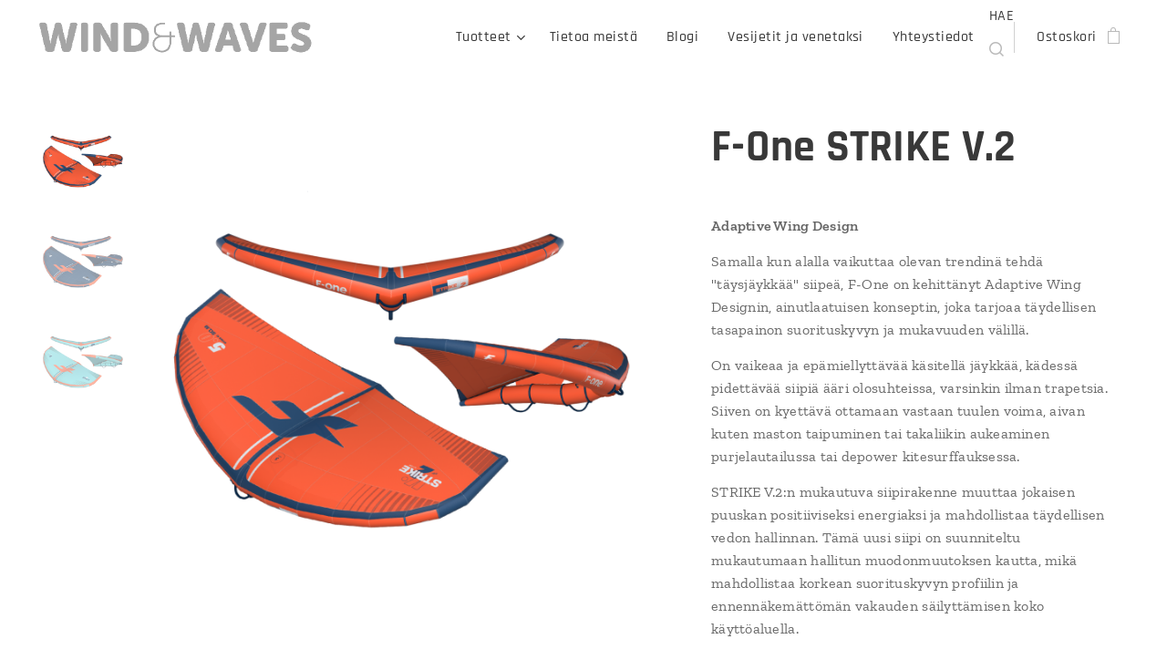

--- FILE ---
content_type: text/html; charset=UTF-8
request_url: https://www.windwaves.fi/p/f-one-strike-v-2/
body_size: 21610
content:
<!DOCTYPE html>
<html class="no-js" prefix="og: https://ogp.me/ns#" lang="fi">
<head><link rel="preconnect" href="https://duyn491kcolsw.cloudfront.net" crossorigin><link rel="preconnect" href="https://fonts.gstatic.com" crossorigin><meta charset="utf-8"><link rel="shortcut icon" href="https://a6df290eac.clvaw-cdnwnd.com/cc6fae85419535a0722323ee0698b5f8/200000235-221a4221a6/favicon.ico?ph=a6df290eac"><link rel="apple-touch-icon" href="https://a6df290eac.clvaw-cdnwnd.com/cc6fae85419535a0722323ee0698b5f8/200000235-221a4221a6/favicon.ico?ph=a6df290eac"><link rel="icon" href="https://a6df290eac.clvaw-cdnwnd.com/cc6fae85419535a0722323ee0698b5f8/200000235-221a4221a6/favicon.ico?ph=a6df290eac">
    <meta http-equiv="X-UA-Compatible" content="IE=edge">
    <title>F-One STRIKE V.2 :: Wind &amp; Waves</title>
    <meta name="viewport" content="width=device-width,initial-scale=1">
    <meta name="msapplication-tap-highlight" content="no">
    
    <link href="https://duyn491kcolsw.cloudfront.net/files/0r/0rk/0rklmm.css?ph=a6df290eac" media="print" rel="stylesheet">
    <link href="https://duyn491kcolsw.cloudfront.net/files/2e/2e5/2e5qgh.css?ph=a6df290eac" media="screen and (min-width:100000em)" rel="stylesheet" data-type="cq" disabled>
    <link rel="stylesheet" href="https://duyn491kcolsw.cloudfront.net/files/45/45b/45boco.css?ph=a6df290eac"><link rel="stylesheet" href="https://duyn491kcolsw.cloudfront.net/files/4e/4er/4ersdq.css?ph=a6df290eac" media="screen and (min-width:37.5em)"><link rel="stylesheet" href="https://duyn491kcolsw.cloudfront.net/files/2v/2vp/2vpyx8.css?ph=a6df290eac" data-wnd_color_scheme_file=""><link rel="stylesheet" href="https://duyn491kcolsw.cloudfront.net/files/34/34q/34qmjb.css?ph=a6df290eac" data-wnd_color_scheme_desktop_file="" media="screen and (min-width:37.5em)" disabled=""><link rel="stylesheet" href="https://duyn491kcolsw.cloudfront.net/files/1j/1jo/1jorv9.css?ph=a6df290eac" data-wnd_additive_color_file=""><link rel="stylesheet" href="https://duyn491kcolsw.cloudfront.net/files/0z/0zp/0zpxuf.css?ph=a6df290eac" data-wnd_typography_file=""><link rel="stylesheet" href="https://duyn491kcolsw.cloudfront.net/files/3q/3qk/3qkpfl.css?ph=a6df290eac" data-wnd_typography_desktop_file="" media="screen and (min-width:37.5em)" disabled=""><script>(()=>{let e=!1;const t=()=>{if(!e&&window.innerWidth>=600){for(let e=0,t=document.querySelectorAll('head > link[href*="css"][media="screen and (min-width:37.5em)"]');e<t.length;e++)t[e].removeAttribute("disabled");e=!0}};t(),window.addEventListener("resize",t),"container"in document.documentElement.style||fetch(document.querySelector('head > link[data-type="cq"]').getAttribute("href")).then((e=>{e.text().then((e=>{const t=document.createElement("style");document.head.appendChild(t),t.appendChild(document.createTextNode(e)),import("https://duyn491kcolsw.cloudfront.net/client/js.polyfill/container-query-polyfill.modern.js").then((()=>{let e=setInterval((function(){document.body&&(document.body.classList.add("cq-polyfill-loaded"),clearInterval(e))}),100)}))}))}))})()</script>
<link rel="preload stylesheet" href="https://duyn491kcolsw.cloudfront.net/files/2m/2m8/2m8msc.css?ph=a6df290eac" as="style"><meta name="description" content=""><meta name="keywords" content=""><meta name="generator" content="Webnode 2"><meta name="apple-mobile-web-app-capable" content="no"><meta name="apple-mobile-web-app-status-bar-style" content="black"><meta name="format-detection" content="telephone=no">

<meta property="og:url" content="https://windwaves.fi/p/f-one-strike-v-2/"><meta property="og:title" content="F-One STRIKE V.2 :: Wind &amp; Waves"><meta property="og:type" content="article"><meta property="og:site_name" content="Wind &amp; Waves"><meta property="og:image" content="https://a6df290eac.clvaw-cdnwnd.com/cc6fae85419535a0722323ee0698b5f8/200000628-03efa03efd/700/strike-v-2-2-1280x1280.png?ph=a6df290eac"><meta name="robots" content="index,follow"><link rel="canonical" href="https://www.windwaves.fi/p/f-one-strike-v-2/"><script>window.checkAndChangeSvgColor=function(c){try{var a=document.getElementById(c);if(a){c=[["border","borderColor"],["outline","outlineColor"],["color","color"]];for(var h,b,d,f=[],e=0,m=c.length;e<m;e++)if(h=window.getComputedStyle(a)[c[e][1]].replace(/\s/g,"").match(/^rgb[a]?\(([0-9]{1,3}),([0-9]{1,3}),([0-9]{1,3})/i)){b="";for(var g=1;3>=g;g++)b+=("0"+parseInt(h[g],10).toString(16)).slice(-2);"0"===b.charAt(0)&&(d=parseInt(b.substr(0,2),16),d=Math.max(16,d),b=d.toString(16)+b.slice(-4));f.push(c[e][0]+"="+b)}if(f.length){var k=a.getAttribute("data-src"),l=k+(0>k.indexOf("?")?"?":"&")+f.join("&");a.src!=l&&(a.src=l,a.outerHTML=a.outerHTML)}}}catch(n){}};</script><script>
		window._gtmDataLayer = window._gtmDataLayer || [];
		(function(w,d,s,l,i){w[l]=w[l]||[];w[l].push({'gtm.start':new Date().getTime(),event:'gtm.js'});
		var f=d.getElementsByTagName(s)[0],j=d.createElement(s),dl=l!='dataLayer'?'&l='+l:'';
		j.async=true;j.src='https://www.googletagmanager.com/gtm.js?id='+i+dl;f.parentNode.insertBefore(j,f);})
		(window,document,'script','_gtmDataLayer','GTM-542MMSL');</script><script src="https://www.googletagmanager.com/gtag/js?id=UA-169626561-1" async></script><script>
						window.dataLayer = window.dataLayer || [];
						function gtag(){
						
						dataLayer.push(arguments);}
						gtag('js', new Date());
						</script><script>gtag('config', 'UA-169626561-1');</script></head>
<body class="l wt-product ac-n l-default l-d-none b-btn-sq b-btn-s-l b-btn-dn b-btn-bw-2 img-d-n img-t-u img-h-n line-solid b-e-bs lbox-l c-s-n  wnd-s-i  wnd-fe   wnd-eshop"><noscript>
				<iframe
				 src="https://www.googletagmanager.com/ns.html?id=GTM-542MMSL"
				 height="0"
				 width="0"
				 style="display:none;visibility:hidden"
				 >
				 </iframe>
			</noscript>

<div class="wnd-page l-page cs-gray ac-none t-t-fs-s t-t-fw-s t-t-sp-n t-t-d-n t-s-fs-m t-s-fw-m t-s-sp-n t-s-d-n t-p-fs-s t-p-fw-m t-p-sp-n t-h-fs-m t-h-fw-s t-h-sp-n t-bq-fs-s t-bq-fw-s t-bq-sp-n t-bq-d-l t-btn-fw-s t-nav-fw-l t-pd-fw-s t-nav-tt-n">
    <div class="l-w t cf t-06">
        <div class="l-bg cf">
            <div class="s-bg-l">
                
                
            </div>
        </div>
        <header class="l-h cf">
            <div class="sw cf">
	<div class="sw-c cf"><section data-space="true" class="s s-hn s-hn-default wnd-mt-classic wnd-na-c logo-classic sc-w   wnd-w-max wnd-nh-m hm-hidden  wnd-nav-sticky menu-default-underline-grow">
	<div class="s-w">
		<div class="s-o">

			<div class="s-bg">
                <div class="s-bg-l">
                    
                    
                </div>
			</div>

			<div class="h-w h-f wnd-fixed">

				<div class="n-l">
					<div class="s-c menu-nav">
						<div class="logo-block">
							<div class="b b-l logo logo-default logo-nb rajdhani wnd-iar-max logo-15 b-ls-s" id="wnd_LogoBlock_933413" data-wnd_mvc_type="wnd.fe.LogoBlock">
	<div class="b-l-c logo-content">
		<a class="b-l-link logo-link" href="/home/">

			<div class="b-l-image logo-image">
				<div class="b-l-image-w logo-image-cell">
                    <picture><source type="image/webp" srcset="https://a6df290eac.clvaw-cdnwnd.com/cc6fae85419535a0722323ee0698b5f8/200001874-23e4b23e4e/450/waw-text-logo-grey-transparent-1.webp?ph=a6df290eac 450w, https://a6df290eac.clvaw-cdnwnd.com/cc6fae85419535a0722323ee0698b5f8/200001874-23e4b23e4e/700/waw-text-logo-grey-transparent-1.webp?ph=a6df290eac 700w, https://a6df290eac.clvaw-cdnwnd.com/cc6fae85419535a0722323ee0698b5f8/200001874-23e4b23e4e/waw-text-logo-grey-transparent-1.webp?ph=a6df290eac 1023w" sizes="(min-width: 600px) 450px, (min-width: 360px) calc(100vw * 0.8), 100vw" ><img src="https://a6df290eac.clvaw-cdnwnd.com/cc6fae85419535a0722323ee0698b5f8/200000606-7595b7595d/waw-text-logo-grey-transparent-1.png?ph=a6df290eac" alt="" width="1023" height="134" class="wnd-logo-img" ></picture>
				</div>
			</div>

			

			<div class="b-l-br logo-br"></div>

			<div class="b-l-text logo-text-wrapper">
				<div class="b-l-text-w logo-text">
					<span class="b-l-text-c logo-text-cell"></span>
				</div>
			</div>

		</a>
	</div>
</div>
						</div>

						<div id="menu-slider">
							<div id="menu-block">
								<nav id="menu"><div class="menu-font menu-wrapper">
	<a href="#" class="menu-close" rel="nofollow" title="Close Menu"></a>
	<ul role="menubar" aria-label="Valikko" class="level-1">
		<li role="none" class="wnd-with-submenu">
			<a class="menu-item" role="menuitem" href="/valineet/"><span class="menu-item-text">Tuotteet</span></a>
			<ul role="menubar" aria-label="Valikko" class="level-2">
		<li role="none" class="wnd-with-submenu">
			<a class="menu-item" role="menuitem" href="/purjelautailu/"><span class="menu-item-text">Purjelautailu</span></a>
			<ul role="menubar" aria-label="Valikko" class="level-3">
		<li role="none">
			<a class="menu-item" role="menuitem" href="/laudat/"><span class="menu-item-text">Purjelaudat</span></a>
			
		</li><li role="none">
			<a class="menu-item" role="menuitem" href="/purjeet/"><span class="menu-item-text">Purjeet</span></a>
			
		</li><li role="none">
			<a class="menu-item" role="menuitem" href="/tarvikkeet/"><span class="menu-item-text">Tarvikkeet</span></a>
			
		</li>
	</ul>
		</li><li role="none">
			<a class="menu-item" role="menuitem" href="/leijalautailu/"><span class="menu-item-text">Leijalautailu</span></a>
			
		</li><li role="none">
			<a class="menu-item" role="menuitem" href="/wing/"><span class="menu-item-text">Wing surf</span></a>
			
		</li><li role="none">
			<a class="menu-item" role="menuitem" href="/foil/"><span class="menu-item-text">Foil</span></a>
			
		</li><li role="none">
			<a class="menu-item" role="menuitem" href="/neopreenit/"><span class="menu-item-text">Neopreenit</span></a>
			
		</li><li role="none">
			<a class="menu-item" role="menuitem" href="/suojat/"><span class="menu-item-text">Suojat</span></a>
			
		</li><li role="none">
			<a class="menu-item" role="menuitem" href="/demovalineet/"><span class="menu-item-text">Demovälineet</span></a>
			
		</li><li role="none">
			<a class="menu-item" role="menuitem" href="/poistot/"><span class="menu-item-text">Poistot</span></a>
			
		</li><li role="none" class="wnd-with-submenu">
			<a class="menu-item" role="menuitem" href="/vaatteet2/"><span class="menu-item-text">Vaatteet</span></a>
			<ul role="menubar" aria-label="Valikko" class="level-3">
		<li role="none">
			<a class="menu-item" role="menuitem" href="/vaatteet/"><span class="menu-item-text">Wind&amp;Waves Clothes</span></a>
			
		</li><li role="none">
			<a class="menu-item" role="menuitem" href="/brand-apparel/"><span class="menu-item-text">Brand apparel</span></a>
			
		</li>
	</ul>
		</li><li role="none">
			<a class="menu-item" role="menuitem" href="/lahjakortit/"><span class="menu-item-text">Lahjakortit</span></a>
			
		</li>
	</ul>
		</li><li role="none">
			<a class="menu-item" role="menuitem" href="/tietoa-meista/"><span class="menu-item-text">Tietoa meistä</span></a>
			
		</li><li role="none">
			<a class="menu-item" role="menuitem" href="/blogi/"><span class="menu-item-text">Blogi</span></a>
			
		</li><li role="none">
			<a class="menu-item" role="menuitem" href="/vesijetit-ja-venetaksi/"><span class="menu-item-text">Vesijetit ja venetaksi</span></a>
			
		</li><li role="none">
			<a class="menu-item" role="menuitem" href="/yhteystiedot/"><span class="menu-item-text">Yhteystiedot</span></a>
			
		</li>
	</ul>
	<span class="more-text">Lisää</span>
</div></nav>
							</div>
						</div>

						<div class="cart-and-mobile">
							<div class="search">
    <div class="search-app"></div>
</div>
							<div class="cart cf">
	<div class="cart-content">
		<a href="/cart/">
			<div class="cart-content-link">
				<div class="cart-text"><span>Ostoskori</span></div>
				<div class="cart-piece-count" data-count="0" data-wnd_cart_part="count">0</div>
				<div class="cart-piece-text" data-wnd_cart_part="text"></div>
				<div class="cart-price" data-wnd_cart_part="price">0,00 €</div>
			</div>
		</a>
	</div>
</div>

							<div id="menu-mobile">
								<a href="#" id="menu-submit"><span></span>Valikko</a>
							</div>
						</div>

					</div>
				</div>

			</div>

		</div>
	</div>
</section></div>
</div>
        </header>
        <main class="l-m cf">
            <div class="sw cf">
	<div class="sw-c cf"><section class="s s-hm s-hm-hidden wnd-h-hidden cf sc-w   hn-default"></section><section data-space="true" class="s s-ed cf sc-w   wnd-w-wide wnd-s-normal wnd-h-auto">
	<div class="s-w cf">
		<div class="s-o s-fs cf">
			<div class="s-bg cf">
                <div class="s-bg-l">
                    
                    
                </div>
			</div>
			<div class="s-c s-fs cf">
				<div class="b-e b-e-d b b-s cf wnd-out-of-stock" data-wnd_product_item="200001713" data-wnd_product_data="{&quot;id&quot;:200001713,&quot;name&quot;:&quot;F-One STRIKE V.2&quot;,&quot;image&quot;:[&quot;https:\/\/a6df290eac.clvaw-cdnwnd.com\/cc6fae85419535a0722323ee0698b5f8\/200000628-03efa03efd\/450\/strike-v-2-2-1280x1280.png?ph=a6df290eac&quot;,&quot;https:\/\/a6df290eac.clvaw-cdnwnd.com\/cc6fae85419535a0722323ee0698b5f8\/200000628-03efa03efd\/strike-v-2-2-1280x1280.png?ph=a6df290eac&quot;],&quot;detail_url&quot;:&quot;\/p\/f-one-strike-v-2\/&quot;,&quot;category&quot;:&quot;WING\/WINGIT\/POISTO&quot;,&quot;list_position&quot;:0,&quot;price&quot;:419,&quot;comparative_price&quot;:1049,&quot;out_of_stock&quot;:true,&quot;availability&quot;:&quot;DO_NOT_SHOW&quot;,&quot;variants&quot;:[{&quot;id&quot;:200024316,&quot;identifier&quot;:&quot;f-one-strike-v-2-5-0-m2-glacier-flame&quot;,&quot;option_ids&quot;:[&quot;200014129&quot;,&quot;200014130&quot;],&quot;price&quot;:524.5,&quot;price_ex_vat_message&quot;:&quot;Veroton hinta 417,93\u00a0\u20ac&quot;,&quot;comparative_price&quot;:0,&quot;inventory_sku&quot;:&quot;&quot;,&quot;out_of_stock&quot;:true,&quot;availability&quot;:&quot;DO_NOT_SHOW&quot;,&quot;inventory_quantity&quot;:0,&quot;visibility&quot;:1,&quot;unit_price_localised&quot;:&quot;&quot;,&quot;dual_currency&quot;:null},{&quot;id&quot;:200024317,&quot;identifier&quot;:&quot;f-one-strike-v-2-5-5-m2-glacier-flame&quot;,&quot;option_ids&quot;:[&quot;200014128&quot;,&quot;200014129&quot;],&quot;price&quot;:419,&quot;price_ex_vat_message&quot;:&quot;Veroton hinta 333,86\u00a0\u20ac&quot;,&quot;comparative_price&quot;:0,&quot;inventory_sku&quot;:&quot;&quot;,&quot;out_of_stock&quot;:true,&quot;availability&quot;:&quot;DO_NOT_SHOW&quot;,&quot;inventory_quantity&quot;:0,&quot;visibility&quot;:1,&quot;unit_price_localised&quot;:&quot;&quot;,&quot;dual_currency&quot;:null}],&quot;variants_active&quot;:true}" data-wnd-price-info-template="&lt;span class=&quot;prd-price-info&quot;&gt;&lt;span class=&quot;prd-price-info-c&quot;&gt;{value}&lt;/span&gt;&lt;/span&gt;">
    <form class="cf" action="" method="post" data-wnd_sys_form="add-to-cart">

        <div class="b-e-d-head b-e-d-right">
            <h1 class="b-e-d-title cf"><span class="prd-title">
	<span class="prd-title-c">F-One STRIKE V.2</span>
</span></h1>
        </div>

        <div class="b-e-d-ribbons cf">
            <span class="prd-label prd-out-of-stock">
	<span class="prd-label-c prd-out-of-stock-c">Loppuunmyyty</span>
</span>
            <span class="prd-label">
	<span class="prd-label-c">−60 %</span>
</span>
        </div>

        <div class="b-e-d-gal b-e-d-left">
            <div class="prd-gal cf" id="wnd_ProductGalleryBlock_540632816" data-slideshow="true">
	<div class="prd-gal-c cf">
		<ul class="prd-gal-list cf">
			<li class="prd-gal-photo wnd-orientation-square">
				<a class="prd-gal-link litebox" data-litebox-group="gallery" data-litebox-text="" href="https://a6df290eac.clvaw-cdnwnd.com/cc6fae85419535a0722323ee0698b5f8/200000628-03efa03efd/strike-v-2-2-1280x1280.png?ph=a6df290eac" width="1280" height="1280">
					<div class="prd-gal-img cf">
						<div class="prd-gal-img-pos">
                            <picture><source type="image/png" srcset="https://a6df290eac.clvaw-cdnwnd.com/cc6fae85419535a0722323ee0698b5f8/200000628-03efa03efd/450/strike-v-2-2-1280x1280.png?ph=a6df290eac 450w, https://a6df290eac.clvaw-cdnwnd.com/cc6fae85419535a0722323ee0698b5f8/200000628-03efa03efd/700/strike-v-2-2-1280x1280.png?ph=a6df290eac 700w, https://a6df290eac.clvaw-cdnwnd.com/cc6fae85419535a0722323ee0698b5f8/200000628-03efa03efd/strike-v-2-2-1280x1280.png?ph=a6df290eac 1280w" sizes="(min-width: 768px) 60vw, 100vw" ><img src="https://a6df290eac.clvaw-cdnwnd.com/cc6fae85419535a0722323ee0698b5f8/200000628-03efa03efd/strike-v-2-2-1280x1280.png?ph=a6df290eac" alt="" width="1280" height="1280" loading="lazy" ></picture>
						</div>
					</div>
					<div class="prd-gal-title cf"><span></span></div>
				</a>
			</li><li class="prd-gal-photo wnd-orientation-square">
				<a class="prd-gal-link litebox" data-litebox-group="gallery" data-litebox-text="" href="https://a6df290eac.clvaw-cdnwnd.com/cc6fae85419535a0722323ee0698b5f8/200000630-5014e50151/strike-v-2-3-1280x1280.png?ph=a6df290eac" width="1280" height="1280">
					<div class="prd-gal-img cf">
						<div class="prd-gal-img-pos">
                            <picture><source type="image/png" srcset="https://a6df290eac.clvaw-cdnwnd.com/cc6fae85419535a0722323ee0698b5f8/200000630-5014e50151/450/strike-v-2-3-1280x1280.png?ph=a6df290eac 450w, https://a6df290eac.clvaw-cdnwnd.com/cc6fae85419535a0722323ee0698b5f8/200000630-5014e50151/700/strike-v-2-3-1280x1280.png?ph=a6df290eac 700w, https://a6df290eac.clvaw-cdnwnd.com/cc6fae85419535a0722323ee0698b5f8/200000630-5014e50151/strike-v-2-3-1280x1280.png?ph=a6df290eac 1280w" sizes="(min-width: 768px) 60vw, 100vw" ><img src="https://a6df290eac.clvaw-cdnwnd.com/cc6fae85419535a0722323ee0698b5f8/200000630-5014e50151/strike-v-2-3-1280x1280.png?ph=a6df290eac" alt="" width="1280" height="1280" loading="lazy" ></picture>
						</div>
					</div>
					<div class="prd-gal-title cf"><span></span></div>
				</a>
			</li><li class="prd-gal-photo wnd-orientation-square">
				<a class="prd-gal-link litebox" data-litebox-group="gallery" data-litebox-text="" href="https://a6df290eac.clvaw-cdnwnd.com/cc6fae85419535a0722323ee0698b5f8/200000629-de8b2de8b3/strike-v-2-1280x1280.png?ph=a6df290eac" width="1280" height="1280">
					<div class="prd-gal-img cf">
						<div class="prd-gal-img-pos">
                            <picture><source type="image/png" srcset="https://a6df290eac.clvaw-cdnwnd.com/cc6fae85419535a0722323ee0698b5f8/200000629-de8b2de8b3/450/strike-v-2-1280x1280.png?ph=a6df290eac 450w, https://a6df290eac.clvaw-cdnwnd.com/cc6fae85419535a0722323ee0698b5f8/200000629-de8b2de8b3/700/strike-v-2-1280x1280.png?ph=a6df290eac 700w, https://a6df290eac.clvaw-cdnwnd.com/cc6fae85419535a0722323ee0698b5f8/200000629-de8b2de8b3/strike-v-2-1280x1280.png?ph=a6df290eac 1280w" sizes="(min-width: 768px) 60vw, 100vw" ><img src="https://a6df290eac.clvaw-cdnwnd.com/cc6fae85419535a0722323ee0698b5f8/200000629-de8b2de8b3/strike-v-2-1280x1280.png?ph=a6df290eac" alt="" width="1280" height="1280" loading="lazy" ></picture>
						</div>
					</div>
					<div class="prd-gal-title cf"><span></span></div>
				</a>
			</li>
		</ul>
	</div>

	<div class="prd-gal-nav dots cf">
		<div class="prd-gal-nav-arrow-prev prd-gal-nav-arrow">
			<div class="prd-gal-nav-arrow-submit"></div>
		</div>

		<div class="prd-gal-nav-c dots-content cf"></div>

		<div class="prd-gal-nav-arrow-next prd-gal-nav-arrow">
			<div class="prd-gal-nav-arrow-submit"></div>
		</div>
	</div>

	
</div>
        </div>

        <div class="b-e-d-c b-e-d-right">
            <div class="b-text text prd-text">
	<div class="prd-text-c"><p><strong>Adaptive Wing Design</strong></p><p>Samalla kun alalla vaikuttaa olevan trendinä tehdä "täysjäykkää" siipeä, F-One on kehittänyt Adaptive Wing Designin, ainutlaatuisen konseptin, joka tarjoaa täydellisen tasapainon suorituskyvyn ja mukavuuden välillä.</p><p>On vaikeaa ja epämiellyttävää käsitellä jäykkää, kädessä pidettävää siipiä ääri olosuhteissa, varsinkin ilman trapetsia. Siiven on kyettävä ottamaan vastaan ​​tuulen voima, aivan kuten maston taipuminen tai takaliikin aukeaminen purjelautailussa tai depower kitesurffauksessa.</p><p>STRIKE V.2:n mukautuva siipirakenne muuttaa jokaisen puuskan positiiviseksi energiaksi ja mahdollistaa täydellisen vedon hallinnan. Tämä uusi siipi on suunniteltu mukautumaan hallitun muodonmuutoksen kautta, mikä mahdollistaa korkean suorituskyvyn profiilin ja ennennäkemättömän vakauden säilyttämisen koko käyttöaluella.</p><p>Striken kakkosversion etureunaa on muokattu ja keskituen (strut) muotoa on muutettu. Sen leikkaus on nyt segmentoitu, mikä mahdollistaa sen käyrän ja muodonmuutosten paremman hallinnan. Siiven twistiä on myös tehostettu.</p><p>Materiaalina on Dacron ja Polyester, jotka sopivat adaptiiviseen siiven muotoon loistavasti ja ominaisuudet materiaaleilta ei lopu kesken. </p><p>F-One STRIKE V.2 on todella kevyt, miellyttävän tuntuinen ja vakaa. Veto on vahvasti eteenpäin vievä, se on tehty koviin tuuliin.</p><p><strong>Muutama kappale omasta varastosta poistohintaan1</strong></p><p>Ohjehinnat:</p><ul><li>4.5 M²: 1029 €<br></li><li>5.0 M²: 1049 €<br></li><li>5.5 M²: 1 1099 €<br></li></ul></div>
</div>
            <div class="prd-variants cf">
	<h4 class="prd-variants-title">Valitse variaatio:</h4>
	<div class="prd-variants-c form b-form-light f-rg-normal cf">
		<div class="prd-variants-group form-input form-select wnd-form-field">
			<div class="select">
				<select class="not-clicked" id="field-wnd_ProductOptionGroupBlock_341efb03ouhg00000000000000" name="wnd_ProductOptionGroupBlock_341efb03ouhg00000000000000" required="Array" data-wnd_option_group="200003090">
					<option value="" selected></option><option value="200014130">5.0 m2</option><option value="200014128">5.5 m2</option>
				</select>
				<label for="field-wnd_ProductOptionGroupBlock_341efb03ouhg00000000000000"><span class="it b link">
	<span class="it-c">KOKO</span>
</span></label>
			</div>
		</div><div class="prd-variants-group form-input form-select wnd-form-field">
			<div class="select">
				<select class="not-clicked" id="field-wnd_ProductOptionGroupBlock_3q5kqb6mhrjg00000000000000" name="wnd_ProductOptionGroupBlock_3q5kqb6mhrjg00000000000000" required="Array" data-wnd_option_group="200003091">
					<option value="" selected></option><option value="200014129">Glacier / Flame</option>
				</select>
				<label for="field-wnd_ProductOptionGroupBlock_3q5kqb6mhrjg00000000000000"><span class="it b link">
	<span class="it-c">VÄRI</span>
</span></label>
			</div>
		</div>
	</div>
</div>
            <div class="b-e-d-price cf">
                <span class="prd-price">
	<span class="prd-price-pref-text wnd-product-prefix-text">Alkaen </span><span class="prd-price-pref"></span><span class="prd-price-c wnd-product-price">419,00</span><span class="prd-price-suf">&nbsp;€</span><span class="prd-price-suf-text wnd-product-suffix-text"></span>
</span>
                <span class="prd-price prd-price-com wnd-product-comparative-price-area">
	<span class="prd-price-pref"></span><span class="prd-price-c wnd-product-comparative-price-content">1&nbsp;049,00</span><span class="prd-price-suf">&nbsp;€</span>
</span>
            </div>
            <div class="b-e-d-price b-e-d-price-info" data-wnd-identifier="wnd-price-info-container">
                
                
                
                
                
            </div>
            <div class="b-e-d-stock b-e-d-stock-info" data-wnd-identifier="wnd-stock-info-container">
                <span class="prd-stock-info" data-wnd-identifier="wnd-stock-info">
    <span class="wt-bold"></span>
</span>
            </div>

            <div class="b-e-d-submit cf">
                <div class="prd-crt b-btn b-btn-3 b-btn-atc b-btn-i-left b-btn-i-atc wnd-fixed cf">
                    <button class="b-btn-l b-btn-fixed" type="submit" name="send" value="wnd_ProductDetailFormBlock_165288603" disabled data-wnd_add_to_cart_button>
                        <span class="b-btn-t">Lisää ostoskoriin</span>
                        <span class="b-btn-a-l">
							<span class="loader"></span>
						</span>
                        <span class="b-btn-a-a">
							<span class="checked"></span>
							Lisätty ostoskoriin
						</span>
                        <span class="b-btn-ofs">Loppuunmyyty</span>
                    </button>
                </div>
            </div>
        </div>

        <input type="hidden" name="id" value="200001713"><input type="hidden" name="variant_id" value="">

    </form>
<script>gtag('event', 'view_item', {"items":{"id":200001713,"name":"F-One STRIKE V.2","category":"WING\/WINGIT\/POISTO","list_position":0,"price":"419.0000"},"send_to":"UA-169626561-1"});</script></div>
				<div class="ez cf wnd-no-cols">
	<div class="ez-c"><div class="b b-text cf">
	<div class="b-c b-text-c b-s b-s-t60 b-s-b60 b-cs cf"></div>
</div><div class="b b-video b-s" style="margin-left:7.2297297297297%;margin-right:7.2297297297297%;">
	<div class="b-c" style="position:relative;padding-bottom:56.25%;">
		<iframe src="//www.youtube.com/embed/Uv-lo8Pn0zk?wmode=opaque" style="position:absolute;top:0%;left:0%;width:100%;height:100%;" allowfullscreen="1" loading="lazy"></iframe>
	</div>
</div></div>
</div>
			</div>
		</div>
	</div>
</section></div>
</div>
        </main>
        <footer class="l-f cf">
            <div class="sw cf">
	<div class="sw-c cf"><section data-wn-border-element="s-f-border" class="s s-f s-f-edit sc-d   wnd-w-wide wnd-s-high wnd-h-auto">
	<div class="s-w">
		<div class="s-o">
			<div class="s-bg">
                <div class="s-bg-l">
                    
                    
                </div>
			</div>
			<div class="s-f-ez">
				<div class="s-c s-f-border">
					<div>
						<div class="ez cf">
	<div class="ez-c"><div class="cw cf">
	<div class="cw-c cf"><div class="c cf" style="width:45.37%;">
	<div class="c-c cf"><div class="b b-text cf">
	<div class="b-c b-text-c b-s b-s-t60 b-s-b60 b-cs cf"><h3><strong>SURFFITARVIKEKAUPPA</strong></h3>

<p>Goya • Quatro • North • MFC • KT Surfing • Manera • F-One • Klint Skis</p>
</div>
</div></div>
</div><div class="c cf" style="width:17.16%;">
	<div class="c-c cf"><div class="b b-text cf">
	<div class="b-c b-text-c b-s b-s-t60 b-s-b60 b-cs cf"><h3><font><strong>TIETOA</strong></font></h3>

<p><a href="/kayttoehdot/">Toimitusehdot</a><br><a href="/palautukset/">Palautukset</a><br><a href="/tietosuojakaytanto/" style="font-size: 1rem; background-color: rgb(34, 34, 34); letter-spacing: 0.04688rem;">Tietosuojakäytäntö</a></p>
</div>
</div></div>
</div><div class="c cf" style="width:15.13%;">
	<div class="c-c cf"><div class="b b-text cf">
	<div class="b-c b-text-c b-s b-s-t60 b-s-b60 b-cs cf"><h3><strong>WIND &amp; WAVES</strong></h3>

<p><a href="/tietoa-meista/">Tietoa meistä</a><br><a href="/yhteystiedot/" style="font-size: 1rem; background-color: rgb(34, 34, 34); letter-spacing: 0.04688rem;">Yhteystiedot</a></p>
</div>
</div></div>
</div><div class="c cf" style="width:22.34%;">
	<div class="c-c cf"><div class="b b-text cf">
	<div class="b-c b-text-c b-s b-s-t60 b-s-b60 b-cs cf"><p class="wnd-align-right">Sähköposti:&nbsp;tero@windwaves.fi<br>
Puhelinnumero:&nbsp;045 1216 300<br><a href="https://www.facebook.com/windwavesfi/" target="_blank">Facebook</a></p>
</div>
</div></div>
</div></div>
</div></div>
</div>
					</div>
				</div>
			</div>
			<div class="s-c s-f-l-w">
				<div class="s-f-l b-s b-s-t0 b-s-b0">
					<div class="s-f-l-c s-f-l-c-first">
						<div class="s-f-sf">
                            <span class="sf b">
<span class="sf-content sf-c link">Wind &amp; Waves</span>
</span>
                            
                            
                            
                            
						</div>
					</div>
					<div class="s-f-l-c s-f-l-c-last">
						<div class="s-f-lang lang-select cf">
	
</div>
					</div>
                    <div class="s-f-l-c s-f-l-c-currency">
                        <div class="s-f-ccy ccy-select cf">
	
</div>
                    </div>
				</div>
			</div>
		</div>
	</div>
	<div class="s-f-bg-stripe"></div>
</section></div>
</div>
        </footer>
    </div>
    
</div>


<script src="https://duyn491kcolsw.cloudfront.net/files/3n/3no/3nov38.js?ph=a6df290eac" crossorigin="anonymous" type="module"></script><script>document.querySelector(".wnd-fe")&&[...document.querySelectorAll(".c")].forEach((e=>{const t=e.querySelector(".b-text:only-child");t&&""===t.querySelector(".b-text-c").innerText&&e.classList.add("column-empty")}))</script>


<script src="https://duyn491kcolsw.cloudfront.net/client.fe/js.compiled/lang.fi.2091.js?ph=a6df290eac" crossorigin="anonymous"></script><script src="https://duyn491kcolsw.cloudfront.net/client.fe/js.compiled/compiled.multi.2-2197.js?ph=a6df290eac" crossorigin="anonymous"></script><script>var wnd = wnd || {};wnd.$data = {"image_content_items":{"wnd_ThumbnailBlock_445288":{"id":"wnd_ThumbnailBlock_445288","type":"wnd.pc.ThumbnailBlock"},"wnd_HeaderSection_header_main_908919015":{"id":"wnd_HeaderSection_header_main_908919015","type":"wnd.pc.HeaderSection"},"wnd_ImageBlock_180472505":{"id":"wnd_ImageBlock_180472505","type":"wnd.pc.ImageBlock"},"wnd_Section_eshop_product_detail_744242715":{"id":"wnd_Section_eshop_product_detail_744242715","type":"wnd.pc.Section"},"wnd_ProductGalleryBlock_540632816":{"id":"wnd_ProductGalleryBlock_540632816","type":"wnd.pc.ProductGalleryBlock"},"wnd_ProductPhotoImageBlock_523368456":{"id":"wnd_ProductPhotoImageBlock_523368456","type":"wnd.pc.ProductPhotoImageBlock"},"wnd_ProductPhotoImageBlock_37496222":{"id":"wnd_ProductPhotoImageBlock_37496222","type":"wnd.pc.ProductPhotoImageBlock"},"wnd_ProductPhotoImageBlock_758843603":{"id":"wnd_ProductPhotoImageBlock_758843603","type":"wnd.pc.ProductPhotoImageBlock"},"wnd_LogoBlock_933413":{"id":"wnd_LogoBlock_933413","type":"wnd.pc.LogoBlock"},"wnd_FooterSection_footer_882341":{"id":"wnd_FooterSection_footer_882341","type":"wnd.pc.FooterSection"}},"svg_content_items":{"wnd_ImageBlock_180472505":{"id":"wnd_ImageBlock_180472505","type":"wnd.pc.ImageBlock"},"wnd_LogoBlock_933413":{"id":"wnd_LogoBlock_933413","type":"wnd.pc.LogoBlock"}},"content_items":[],"eshopSettings":{"ESHOP_SETTINGS_DISPLAY_PRICE_WITHOUT_VAT":false,"ESHOP_SETTINGS_DISPLAY_ADDITIONAL_VAT":false,"ESHOP_SETTINGS_DISPLAY_SHIPPING_COST":false},"project_info":{"isMultilanguage":false,"isMulticurrency":false,"eshop_tax_enabled":"1","country_code":"fi","contact_state":null,"eshop_tax_type":"VAT","eshop_discounts":true,"graphQLURL":"https:\/\/windwaves.fi\/servers\/graphql\/","iubendaSettings":{"cookieBarCode":"","cookiePolicyCode":"","privacyPolicyCode":"","termsAndConditionsCode":""}}};</script><script>wnd.$system = {"fileSystemType":"aws_s3","localFilesPath":"https:\/\/www.windwaves.fi\/_files\/","awsS3FilesPath":"https:\/\/a6df290eac.clvaw-cdnwnd.com\/cc6fae85419535a0722323ee0698b5f8\/","staticFiles":"https:\/\/duyn491kcolsw.cloudfront.net\/files","isCms":false,"staticCDNServers":["https:\/\/duyn491kcolsw.cloudfront.net\/"],"fileUploadAllowExtension":["jpg","jpeg","jfif","png","gif","bmp","ico","svg","webp","tiff","pdf","doc","docx","ppt","pptx","pps","ppsx","odt","xls","xlsx","txt","rtf","mp3","wma","wav","ogg","amr","flac","m4a","3gp","avi","wmv","mov","mpg","mkv","mp4","mpeg","m4v","swf","gpx","stl","csv","xml","txt","dxf","dwg","iges","igs","step","stp"],"maxUserFormFileLimit":4194304,"frontendLanguage":"fi","backendLanguage":"fi","frontendLanguageId":"1","page":{"id":50000003,"identifier":"p","template":{"id":200000478,"styles":{"typography":"t-06_new","scheme":"cs-gray","additiveColor":"ac-none","acHeadings":false,"acSubheadings":false,"acIcons":false,"acOthers":false,"imageStyle":"img-d-n","imageHover":"img-h-n","imageTitle":"img-t-u","buttonStyle":"b-btn-sq","buttonSize":"b-btn-s-l","buttonDecoration":"b-btn-dn","buttonBorders":"b-btn-bw-2","lineStyle":"line-solid","eshopGridItemAlign":"b-e-c","eshopGridItemStyle":"b-e-bs","lightboxStyle":"lbox-l","background":{"default":null},"backgroundSettings":{"default":""},"columnSpaces":"c-s-n","layoutType":"l-default","layoutDecoration":"l-d-none","formStyle":"light","menuType":"wnd-mt-classic","menuStyle":"menu-default-underline-grow","sectionWidth":"wnd-w-wide","sectionSpace":"wnd-s-normal","acMenu":true,"buttonWeight":"t-btn-fw-s","productWeight":"t-pd-fw-s","menuWeight":"t-nav-fw-l","searchStyle":"wnd-s-i","typoTitleSizes":"t-t-fs-s","typoTitleWeights":"t-t-fw-s","typoTitleSpacings":"t-t-sp-n","typoTitleDecorations":"t-t-d-n","typoHeadingSizes":"t-h-fs-m","typoHeadingWeights":"t-h-fw-s","typoHeadingSpacings":"t-h-sp-n","typoSubtitleSizes":"t-s-fs-m","typoSubtitleWeights":"t-s-fw-m","typoSubtitleSpacings":"t-s-sp-n","typoSubtitleDecorations":"t-s-d-n","typoParagraphSizes":"t-p-fs-s","typoParagraphWeights":"t-p-fw-m","typoParagraphSpacings":"t-p-sp-n","typoBlockquoteSizes":"t-bq-fs-s","typoBlockquoteWeights":"t-bq-fw-s","typoBlockquoteSpacings":"t-bq-sp-n","typoBlockquoteDecorations":"t-bq-d-l","menuTextTransform":"t-nav-tt-n"}},"layout":"product_detail","name":"F-One STRIKE V.2","html_title":null,"language":"fi","langId":1,"isHomepage":false,"meta_description":null,"meta_keywords":null,"header_code":null,"footer_code":null,"styles":null,"countFormsEntries":[]},"listingsPrefix":"\/l\/","productPrefix":"\/p\/","cartPrefix":"\/cart\/","checkoutPrefix":"\/checkout\/","searchPrefix":"\/search\/","isCheckout":false,"isEshop":true,"hasBlog":true,"isProductDetail":true,"isListingDetail":false,"listing_page":[],"hasEshopAnalytics":true,"gTagId":"UA-169626561-1","gAdsId":null,"format":{"be":{"DATE_TIME":{"mask":"%d.%m.%Y %H:%M","regexp":"^(((0?[1-9]|[1,2][0-9]|3[0,1])\\.(0?[1-9]|1[0-2])\\.[0-9]{1,4})(( [0-1][0-9]| 2[0-3]):[0-5][0-9])?|(([0-9]{4}(0[1-9]|1[0-2])(0[1-9]|[1,2][0-9]|3[0,1])(0[0-9]|1[0-9]|2[0-3])[0-5][0-9][0-5][0-9])))?$"},"DATE":{"mask":"%d.%m.%Y","regexp":"^((0?[1-9]|[1,2][0-9]|3[0,1])\\.(0?[1-9]|1[0-2])\\.[0-9]{1,4})$"},"CURRENCY":{"mask":{"point":".","thousands":",","decimals":2,"mask":"%s","zerofill":true}}},"fe":{"DATE_TIME":{"mask":"%d.%m.%Y %H:%M","regexp":"^(((0?[1-9]|[1,2][0-9]|3[0,1])\\.(0?[1-9]|1[0-2])\\.[0-9]{1,4})(( [0-1][0-9]| 2[0-3]):[0-5][0-9])?|(([0-9]{4}(0[1-9]|1[0-2])(0[1-9]|[1,2][0-9]|3[0,1])(0[0-9]|1[0-9]|2[0-3])[0-5][0-9][0-5][0-9])))?$"},"DATE":{"mask":"%d.%m.%Y","regexp":"^((0?[1-9]|[1,2][0-9]|3[0,1])\\.(0?[1-9]|1[0-2])\\.[0-9]{1,4})$"},"CURRENCY":{"mask":{"point":".","thousands":",","decimals":2,"mask":"%s","zerofill":true}}}},"e_product":{"id":200007974,"workingId":200001713,"name":"F-One STRIKE V.2","identifier":"f-one-strike-v-2","meta_description":null,"meta_keywords":null,"html_title":null,"styles":null,"content_items":{"wnd_PerexBlock_420978":{"type":"wnd.pc.PerexBlock","id":"wnd_PerexBlock_420978","context":"page","text":""},"wnd_ThumbnailBlock_445288":{"type":"wnd.pc.ThumbnailBlock","id":"wnd_ThumbnailBlock_445288","context":"page","style":{"background":{"default":{"default":"wnd-background-image"}},"backgroundSettings":{"default":{"default":{"id":200000628,"src":"200000628-03efa03efd\/strike-v-2-2-1280x1280.png","dataType":"filesystem_files","width":"1280","height":"1280","mediaType":"myImages","mime":"image\/png"}}}},"refs":{"filesystem_files":[{"filesystem_files.id":200000628}]}},"wnd_SectionWrapper_262651":{"type":"wnd.pc.SectionWrapper","id":"wnd_SectionWrapper_262651","context":"page","content":["wnd_HeaderSection_header_main_908919015","wnd_Section_eshop_product_detail_744242715"]},"wnd_HeaderSection_header_main_908919015":{"type":"wnd.pc.HeaderSection","contentIdentifier":"header_main","id":"wnd_HeaderSection_header_main_908919015","context":"page","content":{"default":[],"editzone":["wnd_EditZone_44249151"],"no_claim":[],"one_claim":["wnd_StyledInlineTextBlock_80706960"],"one_claim_button":["wnd_StyledInlineTextBlock_80706960","wnd_ButtonBlock_199605186"],"one_claim_box":["wnd_StyledInlineTextBlock_80706960"],"one_claim_button_box":["wnd_StyledInlineTextBlock_80706960","wnd_ButtonBlock_199605186"],"button":["wnd_ButtonBlock_199605186"],"button_box":["wnd_ButtonBlock_199605186"],"two_claims":["wnd_StyledInlineTextBlock_80706960","wnd_StyledInlineTextBlock_9932137"],"two_claims_button":["wnd_StyledInlineTextBlock_80706960","wnd_StyledInlineTextBlock_9932137","wnd_ButtonBlock_199605186"],"two_claims_box":["wnd_StyledInlineTextBlock_80706960","wnd_StyledInlineTextBlock_9932137"],"two_claims_button_box":["wnd_StyledInlineTextBlock_80706960","wnd_StyledInlineTextBlock_9932137","wnd_ButtonBlock_199605186"],"three_claims":["wnd_StyledInlineTextBlock_80706960","wnd_StyledInlineTextBlock_9932137","wnd_StyledInlineTextBlock_358644030"],"three_claims_button":["wnd_StyledInlineTextBlock_80706960","wnd_StyledInlineTextBlock_9932137","wnd_StyledInlineTextBlock_358644030","wnd_ButtonBlock_199605186"],"three_claims_box":["wnd_StyledInlineTextBlock_80706960","wnd_StyledInlineTextBlock_9932137","wnd_StyledInlineTextBlock_358644030"],"three_claims_button_box":["wnd_StyledInlineTextBlock_80706960","wnd_StyledInlineTextBlock_9932137","wnd_StyledInlineTextBlock_358644030","wnd_ButtonBlock_199605186"]},"contentMap":{"wnd.pc.EditZone":{"header-content":"wnd_EditZone_44249151"},"wnd.pc.StyledInlineTextBlock":{"big-claim":"wnd_StyledInlineTextBlock_80706960","small-claim":"wnd_StyledInlineTextBlock_9932137","quote-claim":"wnd_StyledInlineTextBlock_358644030"},"wnd.pc.ButtonBlock":{"header-main-button":"wnd_ButtonBlock_199605186"}},"style":{"sectionColor":{"default":"sc-w"},"sectionWidth":{"default":"wnd-w-wide"},"sectionSpace":{"default":"wnd-s-normal"},"sectionHeight":{"default":"wnd-h-70"},"sectionPosition":{"default":"wnd-p-cc"}},"variant":{"default":"default"}},"wnd_EditZone_44249151":{"type":"wnd.pc.EditZone","id":"wnd_EditZone_44249151","context":"page","content":["wnd_ContentZoneColWrapper_705172864"]},"wnd_ContentZoneColWrapper_705172864":{"type":"wnd.pc.ContentZoneColWrapper","id":"wnd_ContentZoneColWrapper_705172864","context":"page","content":["wnd_ContentZoneCol_686496846","wnd_ContentZoneCol_623461407"],"widthPercentage":0.081},"wnd_ContentZoneCol_686496846":{"type":"wnd.pc.ContentZoneCol","id":"wnd_ContentZoneCol_686496846","context":"page","content":["wnd_ImageBlock_180472505"],"style":{"width":48.461}},"wnd_ImageBlock_180472505":{"type":"wnd.pc.ImageBlock","id":"wnd_ImageBlock_180472505","context":"page","variant":"default","description":"","link":"","style":{"paddingBottom":69.11,"margin":{"left":0,"right":0},"float":"","clear":"none","width":50},"shape":"img-s-n","image":{"id":"2z4jf3","dataType":"static_server","style":{"left":0,"top":0,"width":100,"height":100,"position":"absolute"},"ratio":{"horizontal":2,"vertical":2},"size":{"width":900,"height":622},"src":"\/2z\/2z4\/2z4jf3.jpg"}},"wnd_ContentZoneCol_623461407":{"type":"wnd.pc.ContentZoneCol","id":"wnd_ContentZoneCol_623461407","context":"page","content":["wnd_TextBlock_699143116","wnd_ButtonBlock_955648477"],"style":{"width":51.539}},"wnd_TextBlock_699143116":{"type":"wnd.pc.TextBlock","id":"wnd_TextBlock_699143116","context":"page","code":"\u003Ch1\u003E\u003Cstrong\u003ET\u00e4rke\u00e4 otsikko\u003C\/strong\u003E\u003C\/h1\u003E\n\n\u003Ch3\u003EKirjoita alaotsikkosi t\u00e4h\u00e4n\u003C\/h3\u003E\n\n\u003Cp\u003ET\u00e4ss\u00e4 tekstisi alkaa. Voit klikata t\u00e4st\u00e4 ja alkaa kirjoittamaan.\u0026nbsp;Labore et dolore magnam aliquam quaerat voluptatem ut enim ad minima veniam quis nostrum exercitationem ullam corporis suscipit laboriosam nisi ut aliquid ex ea commodi consequatur quis autem vel eum iure reprehenderit qui in ea.\u003C\/p\u003E\n"},"wnd_ButtonBlock_955648477":{"type":"wnd.pc.ButtonBlock","id":"wnd_ButtonBlock_955648477","context":"page","code":"Ota meihin yhteytt\u00e4","link":"\/","open_in_new_window":0,"style":{"class":"","cssClasses":{"color":"b-btn-3","align":"wnd-align-left"}}},"wnd_StyledInlineTextBlock_80706960":{"type":"wnd.pc.StyledInlineTextBlock","id":"wnd_StyledInlineTextBlock_80706960","context":"page","code":"\u003Cstrong\u003ET\u00e4rke\u00e4 otsikko\u003C\/strong\u003E","style":{"class":"","cssClasses":{"color":"claim-default claim-nb","fontSize":"","fontFamily":"fira-sans","size":"claim-72"}}},"wnd_StyledInlineTextBlock_9932137":{"type":"wnd.pc.StyledInlineTextBlock","id":"wnd_StyledInlineTextBlock_9932137","context":"page","code":"Kirjoita alaotsikko t\u00e4h\u00e4n","style":{"class":"","cssClasses":{"color":"claim-beside claim-nb","fontSize":"","fontFamily":"pt-serif","size":"claim-26"}}},"wnd_StyledInlineTextBlock_358644030":{"type":"wnd.pc.StyledInlineTextBlock","id":"wnd_StyledInlineTextBlock_358644030","context":"page","code":"\u003Cem\u003E\u0022Lis\u00e4\u00e4 iskulauseesi t\u00e4h\u00e4n\u0022\u003C\/em\u003E","style":{"class":"","cssClasses":{"color":"claim-default claim-nb","fontSize":"","fontFamily":"cormorant","size":"claim-46"}}},"wnd_ButtonBlock_199605186":{"type":"wnd.pc.ButtonBlock","id":"wnd_ButtonBlock_199605186","context":"page","code":"Klikkaa t\u00e4st\u00e4","link":"","open_in_new_window":0,"style":{"class":"","cssClasses":{"color":"b-btn-3"}}},"wnd_Section_eshop_product_detail_744242715":{"type":"wnd.pc.Section","contentIdentifier":"eshop_product_detail","id":"wnd_Section_eshop_product_detail_744242715","context":"page","content":{"default":["wnd_EditZone_38808034","wnd_ProductDetailFormBlock_165288603"],"default_box":["wnd_EditZone_38808034","wnd_ProductDetailFormBlock_165288603"]},"contentMap":{"wnd.pc.EditZone":{"master-01":"wnd_EditZone_38808034"},"wnd.pc.ProductDetailFormBlock":{"product-01":"wnd_ProductDetailFormBlock_165288603"}},"style":{"sectionColor":{"default":"sc-w"},"sectionWidth":{"default":"wnd-w-wide"},"sectionSpace":{"default":"wnd-s-normal"},"sectionHeight":{"default":"wnd-h-auto"},"sectionPosition":{"default":"wnd-p-cc"}},"variant":{"default":"default"}},"wnd_EditZone_38808034":{"type":"wnd.pc.EditZone","id":"wnd_EditZone_38808034","context":"page","content":["wnd_TextBlock_237887341","wnd_VideoBlock_96863"]},"wnd_TextBlock_237887341":{"type":"wnd.pc.TextBlock","id":"wnd_TextBlock_237887341","context":"page","code":""},"wnd_ProductDetailFormBlock_165288603":{"type":"wnd.pc.ProductDetailFormBlock","id":"wnd_ProductDetailFormBlock_165288603","context":"page","contentMap":{"wnd.pc.ProductSubmitBlock":{"submit":"wnd_ProductSubmitBlock_477033178"},"wnd.pc.ProductTitleBlock":{"name":"wnd_ProductTitleBlock_191301823"},"wnd.pc.ProductDescriptionBlock":{"description":"wnd_ProductDescriptionBlock_181247182"},"wnd.pc.ProductPriceBlock":{"price":"wnd_ProductPriceBlock_506988053"},"wnd.pc.ProductComparativePriceBlock":{"comparative-price":"wnd_ProductComparativePriceBlock_632630162"},"wnd.pc.ProductRibbonBlock":{"ribbon":"wnd_ProductRibbonBlock_636758488"},"wnd.pc.ProductOutOfStockBlock":{"out-of-stock":"wnd_ProductOutOfStockBlock_740576163"},"wnd.pc.ProductGalleryBlock":{"productgallery":"wnd_ProductGalleryBlock_540632816"},"wnd.pc.ProductVariantsBlock":{"variants":"wnd_ProductVariantsBlock_443043624"}},"action":{"type":"message","message":"","target":""},"email":"","content":{"default":["wnd_ProductSubmitBlock_477033178","wnd_ProductTitleBlock_191301823","wnd_ProductDescriptionBlock_181247182","wnd_ProductPriceBlock_506988053","wnd_ProductComparativePriceBlock_632630162","wnd_ProductRibbonBlock_636758488","wnd_ProductOutOfStockBlock_740576163","wnd_ProductGalleryBlock_540632816","wnd_ProductVariantsBlock_443043624"],"rounded":["wnd_ProductSubmitBlock_477033178","wnd_ProductTitleBlock_191301823","wnd_ProductDescriptionBlock_181247182","wnd_ProductPriceBlock_506988053","wnd_ProductComparativePriceBlock_632630162","wnd_ProductRibbonBlock_636758488","wnd_ProductOutOfStockBlock_740576163","wnd_ProductGalleryBlock_540632816","wnd_ProductVariantsBlock_443043624"],"space":["wnd_ProductSubmitBlock_477033178","wnd_ProductTitleBlock_191301823","wnd_ProductDescriptionBlock_181247182","wnd_ProductPriceBlock_506988053","wnd_ProductComparativePriceBlock_632630162","wnd_ProductRibbonBlock_636758488","wnd_ProductOutOfStockBlock_740576163","wnd_ProductGalleryBlock_540632816","wnd_ProductVariantsBlock_443043624"],"light":["wnd_ProductSubmitBlock_477033178","wnd_ProductTitleBlock_191301823","wnd_ProductDescriptionBlock_181247182","wnd_ProductPriceBlock_506988053","wnd_ProductComparativePriceBlock_632630162","wnd_ProductRibbonBlock_636758488","wnd_ProductOutOfStockBlock_740576163","wnd_ProductGalleryBlock_540632816","wnd_ProductVariantsBlock_443043624"]}},"wnd_ProductSubmitBlock_477033178":{"type":"wnd.pc.ProductSubmitBlock","id":"wnd_ProductSubmitBlock_477033178","context":"page","style":{"class":""},"code":"LIS\u00c4\u00c4 OSTOSKORIIN"},"wnd_ProductTitleBlock_191301823":{"type":"wnd.pc.ProductTitleBlock","id":"wnd_ProductTitleBlock_191301823","context":"page","refDataType":"e_product","refDataKey":"e_product.name"},"wnd_ProductDescriptionBlock_181247182":{"type":"wnd.pc.ProductDescriptionBlock","id":"wnd_ProductDescriptionBlock_181247182","context":"page","refDataType":"e_product","refDataKey":"e_product.description"},"wnd_ProductPriceBlock_506988053":{"type":"wnd.pc.ProductPriceBlock","id":"wnd_ProductPriceBlock_506988053","context":"page","refDataType":"e_product","refDataKey":"e_product.price"},"wnd_ProductComparativePriceBlock_632630162":{"type":"wnd.pc.ProductComparativePriceBlock","id":"wnd_ProductComparativePriceBlock_632630162","context":"page","refDataType":"e_product","refDataKey":"e_product.sale_price"},"wnd_ProductRibbonBlock_636758488":{"type":"wnd.pc.ProductRibbonBlock","id":"wnd_ProductRibbonBlock_636758488","context":"page","refDataType":"e_product","refDataKey":"e_product.ribbon"},"wnd_ProductOutOfStockBlock_740576163":{"type":"wnd.pc.ProductOutOfStockBlock","id":"wnd_ProductOutOfStockBlock_740576163","context":"page","refDataType":"e_product","refDataKey":"e_product.out_of_stock"},"wnd_ProductGalleryBlock_540632816":{"type":"wnd.pc.ProductGalleryBlock","id":"wnd_ProductGalleryBlock_540632816","context":"page","content":["wnd_ProductPhotoImageBlock_523368456","wnd_ProductPhotoImageBlock_37496222","wnd_ProductPhotoImageBlock_758843603"],"variant":"default","limit":20},"wnd_ProductVariantsBlock_443043624":{"type":"wnd.pc.ProductVariantsBlock","id":"wnd_ProductVariantsBlock_443043624","context":"page","content":[]},"wnd_VideoBlock_96863":{"id":"wnd_VideoBlock_96863","context":"page","url":"\/\/www.youtube.com\/embed\/Uv-lo8Pn0zk","style":{"paddingBottom":56.25,"margin":{"left":7.2297297297297,"right":7.2297297297297},"top":0,"left":0,"width":100,"height":100,"position":"absolute"},"type":"wnd.pc.VideoBlock","originalUrl":"https:\/\/youtu.be\/Uv-lo8Pn0zk","source":"youtube","thumbnail":"https:\/\/img.youtube.com\/vi\/Uv-lo8Pn0zk\/mqdefault.jpg","thumbnail_large":"https:\/\/img.youtube.com\/vi\/Uv-lo8Pn0zk\/hqdefault.jpg","video_id":"Uv-lo8Pn0zk","thumbnail_id":"Uv-lo8Pn0zk","width":640,"height":360},"wnd_ProductPhotoImageBlock_523368456":{"type":"wnd.pc.ProductPhotoImageBlock","id":"wnd_ProductPhotoImageBlock_523368456","context":"page","description":"","image":{"id":200000628,"src":"200000628-03efa03efd\/strike-v-2-2-1280x1280.png","dataType":"filesystem_files","width":"1280","height":"1280","mime":"image\/png","alternatives":null},"refs":{"filesystem_files":[{"filesystem_files.id":200000628}]}},"wnd_ProductPhotoImageBlock_37496222":{"type":"wnd.pc.ProductPhotoImageBlock","id":"wnd_ProductPhotoImageBlock_37496222","context":"page","description":"","image":{"id":200000630,"src":"200000630-5014e50151\/strike-v-2-3-1280x1280.png","dataType":"filesystem_files","width":"1280","height":"1280","mime":"image\/png","alternatives":null},"refs":{"filesystem_files":[{"filesystem_files.id":200000630}]}},"wnd_ProductPhotoImageBlock_758843603":{"type":"wnd.pc.ProductPhotoImageBlock","id":"wnd_ProductPhotoImageBlock_758843603","context":"page","description":"","image":{"id":200000629,"src":"200000629-de8b2de8b3\/strike-v-2-1280x1280.png","dataType":"filesystem_files","width":"1280","height":"1280","mime":"image\/png","alternatives":null},"refs":{"filesystem_files":[{"filesystem_files.id":200000629}]}}},"localised_content_items":null},"listing_item":null,"feReleasedFeatures":{"dualCurrency":false,"HeurekaSatisfactionSurvey":true,"productAvailability":true},"labels":{"dualCurrency.fixedRate":"","invoicesGenerator.W2EshopInvoice.alreadyPayed":"\u00c4l\u00e4 maksa! - Maksettu","invoicesGenerator.W2EshopInvoice.amount":"M\u00e4\u00e4r\u00e4","invoicesGenerator.W2EshopInvoice.contactInfo":"Yhteystiedot:","invoicesGenerator.W2EshopInvoice.couponCode":"Kuponkikoodi:","invoicesGenerator.W2EshopInvoice.customer":"Asiakas","invoicesGenerator.W2EshopInvoice.dateOfIssue":"P\u00e4iv\u00e4m\u00e4\u00e4r\u00e4","invoicesGenerator.W2EshopInvoice.dateOfTaxableSupply":"Verotusp\u00e4iv\u00e4","invoicesGenerator.W2EshopInvoice.dic":"ALV-rekister\u00f6intinumero:","invoicesGenerator.W2EshopInvoice.discount":"Alennus","invoicesGenerator.W2EshopInvoice.dueDate":"Er\u00e4p\u00e4iv\u00e4:","invoicesGenerator.W2EshopInvoice.email":"S\u00e4hk\u00f6posti:","invoicesGenerator.W2EshopInvoice.filenamePrefix":"Lasku","invoicesGenerator.W2EshopInvoice.fiscalCode":"Verotunnus","invoicesGenerator.W2EshopInvoice.freeShipping":"Ilmainen toimitus","invoicesGenerator.W2EshopInvoice.ic":"Y-tunnus","invoicesGenerator.W2EshopInvoice.invoiceNo":"Laskun numero","invoicesGenerator.W2EshopInvoice.invoiceNoTaxed":"Kuitti - Verollisen laskun numero","invoicesGenerator.W2EshopInvoice.notVatPayers":"I am not VAT registered subject","invoicesGenerator.W2EshopInvoice.orderNo":"Tilaus numero:","invoicesGenerator.W2EshopInvoice.paymentPrice":"Maksutavan hinta:","invoicesGenerator.W2EshopInvoice.pec":"PEC:","invoicesGenerator.W2EshopInvoice.phone":"Puhelinnumero:","invoicesGenerator.W2EshopInvoice.priceExTax":"Hinta ilman ALV:ta:","invoicesGenerator.W2EshopInvoice.priceIncludingTax":"Hinta sis. ALV:","invoicesGenerator.W2EshopInvoice.product":"Tuote:","invoicesGenerator.W2EshopInvoice.productNr":"Tuotenumero:","invoicesGenerator.W2EshopInvoice.recipientCode":"Vastaanottajan koodi","invoicesGenerator.W2EshopInvoice.shippingAddress":"Toimitusosoite:","invoicesGenerator.W2EshopInvoice.shippingPrice":"Toimitus hinta:","invoicesGenerator.W2EshopInvoice.subtotal":"V\u00e4lisumma:","invoicesGenerator.W2EshopInvoice.sum":"Yhteens\u00e4:","invoicesGenerator.W2EshopInvoice.supplier":"Palveluntarjoaja","invoicesGenerator.W2EshopInvoice.tax":"Vero:","invoicesGenerator.W2EshopInvoice.total":"Yhteens\u00e4:","invoicesGenerator.W2EshopInvoice.web":"Sivusto:","wnd.errorBandwidthStorage.description":"Pahoittelemme mahdollisia h\u00e4iri\u00f6it\u00e4. Jos olet t\u00e4m\u00e4n sivuston omistaja ja haluat saada sivuston taas toimimaan, kirjaudu sis\u00e4\u00e4n tilillesi.","wnd.errorBandwidthStorage.heading":"T\u00e4m\u00e4 sivusto ei ole tilap\u00e4isesti k\u00e4ytett\u00e4viss\u00e4 (tai on rakenteilla)","wnd.es.CheckoutShippingService.correiosDeliveryWithSpecialConditions":"CEP de destino est\u00e1 sujeito a condi\u00e7\u00f5es especiais de entrega pela ECT e ser\u00e1 realizada com o acr\u00e9scimo de at\u00e9 7 (sete) dias \u00fateis ao prazo regular.","wnd.es.CheckoutShippingService.correiosWithoutHomeDelivery":"CEP de destino est\u00e1 temporariamente sem entrega domiciliar. A entrega ser\u00e1 efetuada na ag\u00eancia indicada no Aviso de Chegada que ser\u00e1 entregue no endere\u00e7o do destinat\u00e1rio","wnd.es.ProductEdit.unit.cm":"cm","wnd.es.ProductEdit.unit.floz":"fl oz","wnd.es.ProductEdit.unit.ft":"ft","wnd.es.ProductEdit.unit.ft2":"ft\u00b2","wnd.es.ProductEdit.unit.g":"g","wnd.es.ProductEdit.unit.gal":"gal","wnd.es.ProductEdit.unit.in":"in","wnd.es.ProductEdit.unit.inventoryQuantity":"kpl","wnd.es.ProductEdit.unit.inventorySize":"cm","wnd.es.ProductEdit.unit.inventorySize.cm":"cm","wnd.es.ProductEdit.unit.inventorySize.inch":"in","wnd.es.ProductEdit.unit.inventoryWeight":"kg","wnd.es.ProductEdit.unit.inventoryWeight.kg":"kg","wnd.es.ProductEdit.unit.inventoryWeight.lb":"lb","wnd.es.ProductEdit.unit.l":"l","wnd.es.ProductEdit.unit.m":"m","wnd.es.ProductEdit.unit.m2":"m\u00b2","wnd.es.ProductEdit.unit.m3":"m\u00b3","wnd.es.ProductEdit.unit.mg":"mg","wnd.es.ProductEdit.unit.ml":"ml","wnd.es.ProductEdit.unit.mm":"mm","wnd.es.ProductEdit.unit.oz":"oz","wnd.es.ProductEdit.unit.pcs":"kpl","wnd.es.ProductEdit.unit.pt":"pt","wnd.es.ProductEdit.unit.qt":"qt","wnd.es.ProductEdit.unit.yd":"yd","wnd.es.ProductList.inventory.outOfStock":"Loppuunmyyty","wnd.fe.CheckoutFi.creditCard":"Luottokortti","wnd.fe.CheckoutSelectMethodKlarnaPlaygroundItem":"{name} Playground testi","wnd.fe.CheckoutSelectMethodZasilkovnaItem.change":"Change pick up point","wnd.fe.CheckoutSelectMethodZasilkovnaItem.choose":"Choose your pick up point","wnd.fe.CheckoutSelectMethodZasilkovnaItem.error":"Please select a pick up point","wnd.fe.CheckoutZipField.brInvalid":"Ole hyv\u00e4 ja sy\u00f6t\u00e4 kelvollinen postinumero muodossa XXXXX-XXX","wnd.fe.CookieBar.message":"T\u00e4m\u00e4 sivusto k\u00e4ytt\u00e4\u00e4 ev\u00e4steit\u00e4 parantaakseen k\u00e4ytett\u00e4vyytt\u00e4 ja k\u00e4ytt\u00e4j\u00e4kokemustasi. K\u00e4ytt\u00e4m\u00e4ll\u00e4 sivustoamme hyv\u00e4ksyt tietosuojak\u00e4yt\u00e4nt\u00f6mme.","wnd.fe.FeFooter.createWebsite":"Luo kotisivut ilmaiseksi!","wnd.fe.FormManager.error.file.invalidExtOrCorrupted":"T\u00e4t\u00e4 tiedostoa ei voida k\u00e4sitell\u00e4. Joko tiedosto on vioittunut tai tiedostop\u00e4\u00e4te ei vastaa tiedoston muotoa.","wnd.fe.FormManager.error.file.notAllowedExtension":"Tiedostoformaattia \u0022{EXTENSION}\u0022 ei tueta.","wnd.fe.FormManager.error.file.required":"Valitse l\u00e4hetett\u00e4v\u00e4 tiedosto.","wnd.fe.FormManager.error.file.sizeExceeded":"L\u00e4hetett\u00e4v\u00e4n tiedoston maksimikoko on {SIZE} MB.","wnd.fe.FormManager.error.userChangePassword":"Salasanat eiv\u00e4t t\u00e4sm\u00e4\u00e4","wnd.fe.FormManager.error.userLogin.inactiveAccount":"Rekister\u00f6inti\u00e4si ei ole viel\u00e4 hyv\u00e4ksytty, et voi kirjautua sis\u00e4\u00e4n.","wnd.fe.FormManager.error.userLogin.invalidLogin":"Virheellinen k\u00e4ytt\u00e4j\u00e4nimi (s\u00e4hk\u00f6posti) tai salasana!","wnd.fe.FreeBarBlock.buttonText":"Aloita","wnd.fe.FreeBarBlock.longText":"T\u00e4m\u00e4 verkkosivu on luotu Webnodella. \u003Cstrong\u003ELuo oma verkkosivusi\u003C\/strong\u003E ilmaiseksi t\u00e4n\u00e4\u00e4n!","wnd.fe.ListingData.shortMonthName.Apr":"Huh","wnd.fe.ListingData.shortMonthName.Aug":"Elo","wnd.fe.ListingData.shortMonthName.Dec":"Jou","wnd.fe.ListingData.shortMonthName.Feb":"Hel","wnd.fe.ListingData.shortMonthName.Jan":"Tam","wnd.fe.ListingData.shortMonthName.Jul":"Hei","wnd.fe.ListingData.shortMonthName.Jun":"Kes","wnd.fe.ListingData.shortMonthName.Mar":"Maa","wnd.fe.ListingData.shortMonthName.May":"Tou","wnd.fe.ListingData.shortMonthName.Nov":"Mar","wnd.fe.ListingData.shortMonthName.Oct":"Lok","wnd.fe.ListingData.shortMonthName.Sep":"Syy","wnd.fe.ShoppingCartManager.count.between2And4":"{COUNT} kohdetta","wnd.fe.ShoppingCartManager.count.moreThan5":"{COUNT} kohdetta","wnd.fe.ShoppingCartManager.count.one":"{COUNT} kohdetta","wnd.fe.ShoppingCartTable.label.itemsInStock":"Only {COUNT} pcs available in stock","wnd.fe.ShoppingCartTable.label.itemsInStock.between2And4":"Vain {COUNT} kpl saatavana varastossa","wnd.fe.ShoppingCartTable.label.itemsInStock.moreThan5":"Vain {COUNT} kpl saatavana varastossa","wnd.fe.ShoppingCartTable.label.itemsInStock.one":"Vain {COUNT} kpl saatavana varastossa","wnd.fe.ShoppingCartTable.label.outOfStock":"Loppunut varastosta","wnd.fe.UserBar.logOut":"Kirjaudu ulos","wnd.pc.BlogDetailPageZone.next":"Uudemmat kirjoitukset","wnd.pc.BlogDetailPageZone.previous":"Vanhemmat kirjoitukset","wnd.pc.ContactInfoBlock.placeholder.infoMail":"Esim. yhteydenotto@esimerkki.fi","wnd.pc.ContactInfoBlock.placeholder.infoPhone":"Esim. +358 40 123 4567","wnd.pc.ContactInfoBlock.placeholder.infoText":"Esim. Olemme avoinna joka p\u00e4iv\u00e4 klo 9-18","wnd.pc.CookieBar.button.advancedClose":"Sulje","wnd.pc.CookieBar.button.advancedOpen":"Avaa edistyneet asetukset","wnd.pc.CookieBar.button.advancedSave":"Tallenna","wnd.pc.CookieBar.link.disclosure":"Disclosure","wnd.pc.CookieBar.title.advanced":"Edistyneet asetukset","wnd.pc.CookieBar.title.option.functional":"Toiminnalliset ev\u00e4steet","wnd.pc.CookieBar.title.option.marketing":"Markkinointi\/kolmannen osapuolen ev\u00e4steet","wnd.pc.CookieBar.title.option.necessary":"V\u00e4ltt\u00e4m\u00e4tt\u00f6m\u00e4t ev\u00e4steet","wnd.pc.CookieBar.title.option.performance":"Suorituskykyev\u00e4steet","wnd.pc.CookieBarReopenBlock.text":"Ev\u00e4steet","wnd.pc.FileBlock.download":"LATAA","wnd.pc.FormBlock.action.defaultMessage.text":"Lomake on l\u00e4hetetty.","wnd.pc.FormBlock.action.defaultMessage.title":"Kiitos!","wnd.pc.FormBlock.action.invisibleCaptchaInfoText":"T\u00e4ll\u00e4 sivulla on reCAPTCHA suojaus k\u00e4yt\u00f6ss\u00e4 ja Googlen \u003Clink1\u003ETietosuojak\u00e4yt\u00e4nt\u00f6\u003C\/link1\u003E ja \u003Clink2\u003EK\u00e4ytt\u00f6ehdot\u003C\/link2\u003E p\u00e4tev\u00e4t.","wnd.pc.FormBlock.action.submitBlockedDisabledBecauseSiteSecurity":"T\u00e4t\u00e4 lomaketta ei voida l\u00e4hett\u00e4\u00e4 (verkkosivun omistaja on est\u00e4nyt alueesi).","wnd.pc.FormBlock.mail.value.no":"Ei","wnd.pc.FormBlock.mail.value.yes":"Kyll\u00e4","wnd.pc.FreeBarBlock.text":"Powered by","wnd.pc.ListingDetailPageZone.next":"Seuraava","wnd.pc.ListingDetailPageZone.previous":"Edellinen","wnd.pc.ListingItemCopy.namePrefix":"Kopio","wnd.pc.MenuBlock.closeSubmenu":"Sulje alavalikko","wnd.pc.MenuBlock.openSubmenu":"Avaa alavalikko","wnd.pc.Option.defaultText":"Muu vaihtoehto","wnd.pc.PageCopy.namePrefix":"Kopio","wnd.pc.PhotoGalleryBlock.placeholder.text":"T\u00e4st\u00e4 kuvagalleriasta ei l\u00f6ydetty kuvia.","wnd.pc.PhotoGalleryBlock.placeholder.title":"Kuvagalleria","wnd.pc.ProductAddToCartBlock.addToCart":"Lis\u00e4\u00e4 ostoskoriin","wnd.pc.ProductAvailability.in14Days":"Saatavilla 14 p\u00e4iv\u00e4ss\u00e4","wnd.pc.ProductAvailability.in3Days":"Saatavilla 3 p\u00e4iv\u00e4ss\u00e4","wnd.pc.ProductAvailability.in7Days":"Saatavilla 7 p\u00e4iv\u00e4ss\u00e4","wnd.pc.ProductAvailability.inMonth":"Saatavilla kuukauden sis\u00e4ll\u00e4","wnd.pc.ProductAvailability.inMoreThanMonth":"Saatavilla yli 1 kuukauden kuluttua","wnd.pc.ProductAvailability.inStock":"Varastossa","wnd.pc.ProductGalleryBlock.placeholder.text":"T\u00e4st\u00e4 tuotegalleriasta ei l\u00f6ytynyt kuvia.","wnd.pc.ProductGalleryBlock.placeholder.title":"Tuotegalleria","wnd.pc.ProductItem.button.viewDetail":"Tuotesivu","wnd.pc.ProductOptionGroupBlock.notSelected":"Ei valittuja variaatioita","wnd.pc.ProductOutOfStockBlock.label":"Loppuunmyyty","wnd.pc.ProductPriceBlock.prefixText":"Alkaen ","wnd.pc.ProductPriceBlock.suffixText":"","wnd.pc.ProductPriceExcludingVATBlock.USContent":"Veroton hinta","wnd.pc.ProductPriceExcludingVATBlock.content":"Hinta sis. ALV","wnd.pc.ProductShippingInformationBlock.content":"Ei sis\u00e4ll\u00e4 toimitusmaksua","wnd.pc.ProductVATInformationBlock.content":"Veroton hinta {PRICE}","wnd.pc.ProductsZone.label.collections":"Kokoelmat","wnd.pc.ProductsZone.placeholder.noProductsInCategory":"T\u00e4m\u00e4 kokoelma on tyhj\u00e4. Lis\u00e4\u00e4 siihen tuotteita tai valitse toinen kokoelma.","wnd.pc.ProductsZone.placeholder.text":"Tuotteita ei viel\u00e4 ole. Aloita klikkaamalla \u0022Lis\u00e4\u00e4 tuote\u0022.","wnd.pc.ProductsZone.placeholder.title":"Tuotteet","wnd.pc.ProductsZoneModel.label.allCollections":"Kaikki tuotteet","wnd.pc.SearchBlock.allListingItems":"Kaikki blogitekstit","wnd.pc.SearchBlock.allPages":"Kaikki sivut","wnd.pc.SearchBlock.allProducts":"Kaikki tuotteet","wnd.pc.SearchBlock.allResults":"N\u00e4yt\u00e4 kaikki tulokset","wnd.pc.SearchBlock.iconText":"HAE","wnd.pc.SearchBlock.inputPlaceholder":"Hae...","wnd.pc.SearchBlock.matchInListingItemIdentifier":"Julkaisu haulla \u0022{IDENTIFIER}\u0022 URL-osoitteessa","wnd.pc.SearchBlock.matchInPageIdentifier":"Page with the term \u0022{IDENTIFIER}\u0022 in URL","wnd.pc.SearchBlock.noResults":"Ei hakutuloksia","wnd.pc.SearchBlock.requestError":"Virhe: Lis\u00e4\u00e4 hakutuloksia ei voi ladata. P\u00e4ivit\u00e4 sivusi tai \u003Clink1\u003Enapsauta t\u00e4st\u00e4 yritt\u00e4\u00e4ksesi uudelleen\u003C\/link1\u003E.","wnd.pc.SearchResultsZone.emptyResult":"Hakua vastaavia tuloksia ei l\u00f6ytynyt. Yrit\u00e4 k\u00e4ytt\u00e4\u00e4 toista termi\u00e4.","wnd.pc.SearchResultsZone.foundProducts":"Tuotteita l\u00f6ytyi:","wnd.pc.SearchResultsZone.listingItemsTitle":"Blogitekstit","wnd.pc.SearchResultsZone.pagesTitle":"Sivut","wnd.pc.SearchResultsZone.productsTitle":"Tuotteet","wnd.pc.SearchResultsZone.title":"Hakutulokset:","wnd.pc.SectionMsg.name.eshopCategories":"Kokoelmat","wnd.pc.ShoppingCartTable.label.checkout":"Kassalle","wnd.pc.ShoppingCartTable.label.checkoutDisabled":"Tilauksen viimeistely ei ole t\u00e4ll\u00e4 hetkell\u00e4 mahdollista (ei toimitus- tai maksutapaa)","wnd.pc.ShoppingCartTable.label.checkoutDisabledBecauseSiteSecurity":"T\u00e4t\u00e4 tilausta ei voi luoda (verkkokaupan omistaja on est\u00e4nyt alueesi).","wnd.pc.ShoppingCartTable.label.continue":"Jatka ostosten tekoa","wnd.pc.ShoppingCartTable.label.delete":"Poista","wnd.pc.ShoppingCartTable.label.item":"Tuote","wnd.pc.ShoppingCartTable.label.price":"Hinta","wnd.pc.ShoppingCartTable.label.quantity":"M\u00e4\u00e4r\u00e4","wnd.pc.ShoppingCartTable.label.sum":"Yhteens\u00e4","wnd.pc.ShoppingCartTable.label.totalPrice":"Yhteens\u00e4","wnd.pc.ShoppingCartTable.placeholder.text":"Etsi jotain mielenkiintoista verkkokaupastamme t\u00e4ytt\u00e4\u00e4ksesi sen.","wnd.pc.ShoppingCartTable.placeholder.title":"Ostoskorisi on tyhj\u00e4.","wnd.pc.ShoppingCartTotalPriceExcludingVATBlock.label":"Veroton hinta","wnd.pc.ShoppingCartTotalPriceInformationBlock.label":"Ei sis\u00e4ll\u00e4 toimitusmaksua","wnd.pc.ShoppingCartTotalPriceWithVATBlock.label":"sis. ALV","wnd.pc.ShoppingCartTotalVATBlock.label":"ALV {RATE}%","wnd.pc.SystemFooterBlock.poweredByWebnode":"Luotu {START_LINK}Webnodella{END_LINK}","wnd.pc.UserBar.logoutText":"Kirjaudu ulos","wnd.pc.UserChangePasswordFormBlock.invalidRecoveryUrl":"Salasanan vaihtamislinkki on vanhentunut. Saadaksesi uuden linkin, mene sivulle {START_LINK}Unohtunut salasana{END_LINK}","wnd.pc.UserRecoveryFormBlock.action.defaultMessage.text":"Linkki, jonka kautta voit vaihtaa salasanasi, on l\u00e4hetetty s\u00e4hk\u00f6postiisi. Jos et ole vastaanottanut t\u00e4t\u00e4 s\u00e4hk\u00f6postia, ole hyv\u00e4 ja tarkista roskapostikansiosi.","wnd.pc.UserRecoveryFormBlock.action.defaultMessage.title":"Ohjeet sis\u00e4lt\u00e4v\u00e4 s\u00e4hk\u00f6posti on l\u00e4hetetty.","wnd.pc.UserRegistrationFormBlock.action.defaultMessage.text":"Rekister\u00f6intisi odottaa hyv\u00e4ksynt\u00e4\u00e4. Kun rekister\u00f6inti hyv\u00e4ksyt\u00e4\u00e4n, ilmoitamme siit\u00e4 sinulle s\u00e4hk\u00f6postilla.","wnd.pc.UserRegistrationFormBlock.action.defaultMessage.title":"Kiitos ett\u00e4 rekister\u00f6idyit sivustollemme.","wnd.pc.UserRegistrationFormBlock.action.successfulRegistrationMessage.text":"Rekister\u00f6intisi on onnistunut ja p\u00e4\u00e4set nyt kirjautumaan sis\u00e4\u00e4n t\u00e4m\u00e4n verkkosivun j\u00e4sensivuille.","wnd.pm.AddNewPagePattern.onlineStore":"Verkkokauppa","wnd.ps.CookieBarSettingsForm.default.advancedMainText":"Voit muokata ev\u00e4steasetuksiasi t\u00e4\u00e4ll\u00e4. Ota k\u00e4ytt\u00f6\u00f6n tai poista k\u00e4yt\u00f6st\u00e4 seuraavat kategoriat ja tallenna valintasi.","wnd.ps.CookieBarSettingsForm.default.captionAcceptAll":"Hyv\u00e4ksy kaikki","wnd.ps.CookieBarSettingsForm.default.captionAcceptNecessary":"Hyv\u00e4ksy vain tarpeelliset","wnd.ps.CookieBarSettingsForm.default.mainText":"K\u00e4yt\u00e4mme ev\u00e4steit\u00e4 mahdollistaaksemme verkkosivustomme asianmukaisen toiminnan ja turvallisuuden sek\u00e4 tarjotaksemme sinulle parhaan mahdollisen k\u00e4ytt\u00f6kokemuksen.","wnd.templates.next":"Seuraava","wnd.templates.prev":"Edellinen","wnd.templates.readMore":"Lue lis\u00e4\u00e4"},"currencyInfo":{"isDefault":true,"conversionRate":null,"decimals":2,"decimalsSeparator":",","thousandsSeparator":" ","roundingType":"ROUND","mask":"%\u00a0\u20ac","paymentInDefaultCurrency":true,"code":"EUR"},"fontSubset":null};</script><script>wnd.trackerConfig = {
					events: {"error":{"name":"Error"},"publish":{"name":"Publish page"},"open_premium_popup":{"name":"Open premium popup"},"publish_from_premium_popup":{"name":"Publish from premium content popup"},"upgrade_your_plan":{"name":"Upgrade your plan"},"ml_lock_page":{"name":"Lock access to page"},"ml_unlock_page":{"name":"Unlock access to page"},"ml_start_add_page_member_area":{"name":"Start - add page Member Area"},"ml_end_add_page_member_area":{"name":"End - add page Member Area"},"ml_show_activation_popup":{"name":"Show activation popup"},"ml_activation":{"name":"Member Login Activation"},"ml_deactivation":{"name":"Member Login Deactivation"},"ml_enable_require_approval":{"name":"Enable approve registration manually"},"ml_disable_require_approval":{"name":"Disable approve registration manually"},"ml_fe_member_registration":{"name":"Member Registration on FE"},"ml_fe_member_login":{"name":"Login Member"},"ml_fe_member_recovery":{"name":"Sent recovery email"},"ml_fe_member_change_password":{"name":"Change Password"},"undoredo_click_undo":{"name":"Undo\/Redo - click Undo"},"undoredo_click_redo":{"name":"Undo\/Redo - click Redo"},"add_page":{"name":"Page adding completed"},"change_page_order":{"name":"Change of page order"},"delete_page":{"name":"Page deleted"},"background_options_change":{"name":"Background setting completed"},"add_content":{"name":"Content adding completed"},"delete_content":{"name":"Content deleting completed"},"change_text":{"name":"Editing of text completed"},"add_image":{"name":"Image adding completed"},"add_photo":{"name":"Adding photo to galery completed"},"change_logo":{"name":"Logo changing completed"},"open_pages":{"name":"Open Pages"},"show_page_cms":{"name":"Show Page - CMS"},"new_section":{"name":"New section completed"},"delete_section":{"name":"Section deleting completed"},"add_video":{"name":"Video adding completed"},"add_maps":{"name":"Maps adding completed"},"add_button":{"name":"Button adding completed"},"add_file":{"name":"File adding completed"},"add_hr":{"name":"Horizontal line adding completed"},"delete_cell":{"name":"Cell deleting completed"},"delete_microtemplate":{"name":"Microtemplate deleting completed"},"add_blog_page":{"name":"Blog page adding completed"},"new_blog_post":{"name":"New blog post created"},"new_blog_recent_posts":{"name":"Blog recent posts list created"},"e_show_products_popup":{"name":"Show products popup"},"e_show_add_product":{"name":"Show add product popup"},"e_show_edit_product":{"name":"Show edit product popup"},"e_show_collections_popup":{"name":"Show collections manager popup"},"e_show_eshop_settings":{"name":"Show eshop settings popup"},"e_add_product":{"name":"Add product"},"e_edit_product":{"name":"Edit product"},"e_remove_product":{"name":"Remove product"},"e_bulk_show":{"name":"Bulk show products"},"e_bulk_hide":{"name":"Bulk hide products"},"e_bulk_remove":{"name":"Bulk remove products"},"e_move_product":{"name":"Order products"},"e_add_collection":{"name":"Add collection"},"e_rename_collection":{"name":"Rename collection"},"e_remove_collection":{"name":"Remove collection"},"e_add_product_to_collection":{"name":"Assign product to collection"},"e_remove_product_from_collection":{"name":"Unassign product from collection"},"e_move_collection":{"name":"Order collections"},"e_add_products_page":{"name":"Add products page"},"e_add_procucts_section":{"name":"Add products list section"},"e_add_products_content":{"name":"Add products list content block"},"e_change_products_zone_style":{"name":"Change style in products list"},"e_change_products_zone_collection":{"name":"Change collection in products list"},"e_show_products_zone_collection_filter":{"name":"Show collection filter in products list"},"e_hide_products_zone_collection_filter":{"name":"Hide collection filter in products list"},"e_show_product_detail_page":{"name":"Show product detail page"},"e_add_to_cart":{"name":"Add product to cart"},"e_remove_from_cart":{"name":"Remove product from cart"},"e_checkout_step":{"name":"From cart to checkout"},"e_finish_checkout":{"name":"Finish order"},"welcome_window_play_video":{"name":"Welcome window - play video"},"e_import_file":{"name":"Eshop - products import - file info"},"e_import_upload_time":{"name":"Eshop - products import - upload file duration"},"e_import_result":{"name":"Eshop - products import result"},"e_import_error":{"name":"Eshop - products import - errors"},"e_promo_blogpost":{"name":"Eshop promo - blogpost"},"e_promo_activate":{"name":"Eshop promo - activate"},"e_settings_activate":{"name":"Online store - activate"},"e_promo_hide":{"name":"Eshop promo - close"},"e_activation_popup_step":{"name":"Eshop activation popup - step"},"e_activation_popup_activate":{"name":"Eshop activation popup - activate"},"e_activation_popup_hide":{"name":"Eshop activation popup - close"},"e_deactivation":{"name":"Eshop deactivation"},"e_reactivation":{"name":"Eshop reactivation"},"e_variant_create_first":{"name":"Eshop - variants - add first variant"},"e_variant_add_option_row":{"name":"Eshop - variants - add option row"},"e_variant_remove_option_row":{"name":"Eshop - variants - remove option row"},"e_variant_activate_edit":{"name":"Eshop - variants - activate edit"},"e_variant_deactivate_edit":{"name":"Eshop - variants - deactivate edit"},"move_block_popup":{"name":"Move block - show popup"},"move_block_start":{"name":"Move block - start"},"publish_window":{"name":"Publish window"},"welcome_window_video":{"name":"Video welcome window"},"ai_assistant_aisection_popup_promo_show":{"name":"AI Assistant - show AI section Promo\/Purchase popup (Upgrade Needed)"},"ai_assistant_aisection_popup_promo_close":{"name":"AI Assistant - close AI section Promo\/Purchase popup (Upgrade Needed)"},"ai_assistant_aisection_popup_promo_submit":{"name":"AI Assistant - submit AI section Promo\/Purchase popup (Upgrade Needed)"},"ai_assistant_aisection_popup_promo_trial_show":{"name":"AI Assistant - show AI section Promo\/Purchase popup (Free Trial Offered)"},"ai_assistant_aisection_popup_promo_trial_close":{"name":"AI Assistant - close AI section Promo\/Purchase popup (Free Trial Offered)"},"ai_assistant_aisection_popup_promo_trial_submit":{"name":"AI Assistant - submit AI section Promo\/Purchase popup (Free Trial Offered)"},"ai_assistant_aisection_popup_prompt_show":{"name":"AI Assistant - show AI section Prompt popup"},"ai_assistant_aisection_popup_prompt_submit":{"name":"AI Assistant - submit AI section Prompt popup"},"ai_assistant_aisection_popup_prompt_close":{"name":"AI Assistant - close AI section Prompt popup"},"ai_assistant_aisection_popup_error_show":{"name":"AI Assistant - show AI section Error popup"},"ai_assistant_aitext_popup_promo_show":{"name":"AI Assistant - show AI text Promo\/Purchase popup (Upgrade Needed)"},"ai_assistant_aitext_popup_promo_close":{"name":"AI Assistant - close AI text Promo\/Purchase popup (Upgrade Needed)"},"ai_assistant_aitext_popup_promo_submit":{"name":"AI Assistant - submit AI text Promo\/Purchase popup (Upgrade Needed)"},"ai_assistant_aitext_popup_promo_trial_show":{"name":"AI Assistant - show AI text Promo\/Purchase popup (Free Trial Offered)"},"ai_assistant_aitext_popup_promo_trial_close":{"name":"AI Assistant - close AI text Promo\/Purchase popup (Free Trial Offered)"},"ai_assistant_aitext_popup_promo_trial_submit":{"name":"AI Assistant - submit AI text Promo\/Purchase popup (Free Trial Offered)"},"ai_assistant_aitext_popup_prompt_show":{"name":"AI Assistant - show AI text Prompt popup"},"ai_assistant_aitext_popup_prompt_submit":{"name":"AI Assistant - submit AI text Prompt popup"},"ai_assistant_aitext_popup_prompt_close":{"name":"AI Assistant - close AI text Prompt popup"},"ai_assistant_aitext_popup_error_show":{"name":"AI Assistant - show AI text Error popup"},"ai_assistant_aiedittext_popup_promo_show":{"name":"AI Assistant - show AI edit text Promo\/Purchase popup (Upgrade Needed)"},"ai_assistant_aiedittext_popup_promo_close":{"name":"AI Assistant - close AI edit text Promo\/Purchase popup (Upgrade Needed)"},"ai_assistant_aiedittext_popup_promo_submit":{"name":"AI Assistant - submit AI edit text Promo\/Purchase popup (Upgrade Needed)"},"ai_assistant_aiedittext_popup_promo_trial_show":{"name":"AI Assistant - show AI edit text Promo\/Purchase popup (Free Trial Offered)"},"ai_assistant_aiedittext_popup_promo_trial_close":{"name":"AI Assistant - close AI edit text Promo\/Purchase popup (Free Trial Offered)"},"ai_assistant_aiedittext_popup_promo_trial_submit":{"name":"AI Assistant - submit AI edit text Promo\/Purchase popup (Free Trial Offered)"},"ai_assistant_aiedittext_submit":{"name":"AI Assistant - submit AI edit text action"},"ai_assistant_aiedittext_popup_error_show":{"name":"AI Assistant - show AI edit text Error popup"},"ai_assistant_aipage_popup_promo_show":{"name":"AI Assistant - show AI page Promo\/Purchase popup (Upgrade Needed)"},"ai_assistant_aipage_popup_promo_close":{"name":"AI Assistant - close AI page Promo\/Purchase popup (Upgrade Needed)"},"ai_assistant_aipage_popup_promo_submit":{"name":"AI Assistant - submit AI page Promo\/Purchase popup (Upgrade Needed)"},"ai_assistant_aipage_popup_promo_trial_show":{"name":"AI Assistant - show AI page Promo\/Purchase popup (Free Trial Offered)"},"ai_assistant_aipage_popup_promo_trial_close":{"name":"AI Assistant - close AI page Promo\/Purchase popup (Free Trial Offered)"},"ai_assistant_aipage_popup_promo_trial_submit":{"name":"AI Assistant - submit AI page Promo\/Purchase popup (Free Trial Offered)"},"ai_assistant_aipage_popup_prompt_show":{"name":"AI Assistant - show AI page Prompt popup"},"ai_assistant_aipage_popup_prompt_submit":{"name":"AI Assistant - submit AI page Prompt popup"},"ai_assistant_aipage_popup_prompt_close":{"name":"AI Assistant - close AI page Prompt popup"},"ai_assistant_aipage_popup_error_show":{"name":"AI Assistant - show AI page Error popup"},"ai_assistant_aiblogpost_popup_promo_show":{"name":"AI Assistant - show AI blog post Promo\/Purchase popup (Upgrade Needed)"},"ai_assistant_aiblogpost_popup_promo_close":{"name":"AI Assistant - close AI blog post Promo\/Purchase popup (Upgrade Needed)"},"ai_assistant_aiblogpost_popup_promo_submit":{"name":"AI Assistant - submit AI blog post Promo\/Purchase popup (Upgrade Needed)"},"ai_assistant_aiblogpost_popup_promo_trial_show":{"name":"AI Assistant - show AI blog post Promo\/Purchase popup (Free Trial Offered)"},"ai_assistant_aiblogpost_popup_promo_trial_close":{"name":"AI Assistant - close AI blog post Promo\/Purchase popup (Free Trial Offered)"},"ai_assistant_aiblogpost_popup_promo_trial_submit":{"name":"AI Assistant - submit AI blog post Promo\/Purchase popup (Free Trial Offered)"},"ai_assistant_aiblogpost_popup_prompt_show":{"name":"AI Assistant - show AI blog post Prompt popup"},"ai_assistant_aiblogpost_popup_prompt_submit":{"name":"AI Assistant - submit AI blog post Prompt popup"},"ai_assistant_aiblogpost_popup_prompt_close":{"name":"AI Assistant - close AI blog post Prompt popup"},"ai_assistant_aiblogpost_popup_error_show":{"name":"AI Assistant - show AI blog post Error popup"},"ai_assistant_trial_used":{"name":"AI Assistant - free trial attempt used"},"ai_agent_trigger_show":{"name":"AI Agent - show trigger button"},"ai_agent_widget_open":{"name":"AI Agent - open widget"},"ai_agent_widget_close":{"name":"AI Agent - close widget"},"ai_agent_widget_submit":{"name":"AI Agent - submit message"},"ai_agent_conversation":{"name":"AI Agent - conversation"},"ai_agent_error":{"name":"AI Agent - error"},"cookiebar_accept_all":{"name":"User accepted all cookies"},"cookiebar_accept_necessary":{"name":"User accepted necessary cookies"},"publish_popup_promo_banner_show":{"name":"Promo Banner in Publish Popup:"}},
					data: {"user":{"u":0,"p":39161645,"lc":"FI","t":"1"},"action":{"identifier":"","name":"","category":"project","platform":"WND2","version":"2-2197_2-2197"},"browser":{"url":"https:\/\/www.windwaves.fi\/p\/f-one-strike-v-2\/","ua":"Mozilla\/5.0 (X11; Linux x86_64) AppleWebKit\/537.36 (KHTML, like Gecko) Ubuntu Chromium\/76.0.3809.87 Chrome\/76.0.3809.87 Safari\/537.36","referer_url":"","resolution":"","ip":"134.209.233.47"}},
					urlPrefix: "https://events.webnode.com/projects/-/events/",
					collection: "PROD",
				}</script></body>
</html>
